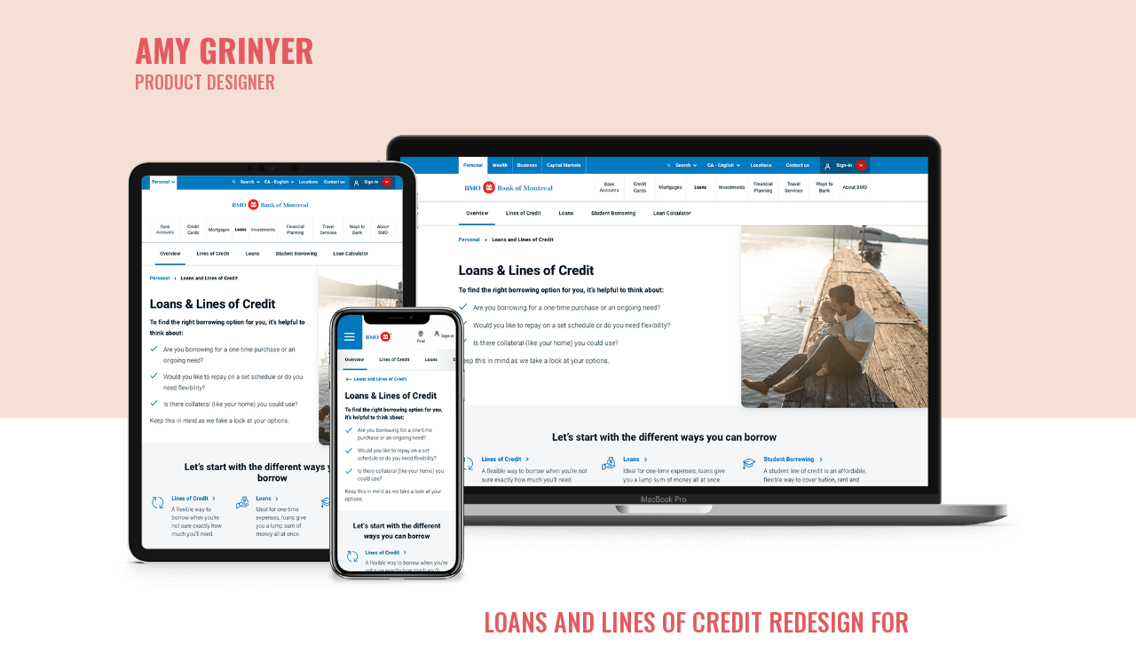

--- FILE ---
content_type: text/css
request_url: https://amygrinyer.com/wp-content/et-cache/4657/et-divi-dynamic-4657-late.css?ver=1767471012
body_size: -425
content:
@font-face{font-family:ETmodules;font-display:block;src:url(//amygrinyer.com/wp-content/themes/Divi/core/admin/fonts/modules/social/modules.eot);src:url(//amygrinyer.com/wp-content/themes/Divi/core/admin/fonts/modules/social/modules.eot?#iefix) format("embedded-opentype"),url(//amygrinyer.com/wp-content/themes/Divi/core/admin/fonts/modules/social/modules.woff) format("woff"),url(//amygrinyer.com/wp-content/themes/Divi/core/admin/fonts/modules/social/modules.ttf) format("truetype"),url(//amygrinyer.com/wp-content/themes/Divi/core/admin/fonts/modules/social/modules.svg#ETmodules) format("svg");font-weight:400;font-style:normal}

--- FILE ---
content_type: text/css
request_url: https://amygrinyer.com/wp-content/et-cache/4657/et-core-unified-deferred-4657.min.css?ver=1767471013
body_size: 333
content:
.et_pb_section_5.et_pb_section{padding-top:40px;padding-right:0px;padding-bottom:48px;padding-left:0px}.et_pb_section_6.et_pb_section{padding-top:40px;padding-right:0px;padding-bottom:48px;padding-left:0px;background-color:#fcf3ef!important}.et_pb_row_11.et_pb_row{padding-top:0px!important;padding-bottom:0px!important;padding-top:0px;padding-bottom:0px}.et_pb_column_21{margin-bottom:15px ! important}.et_pb_row_12.et_pb_row{padding-top:0px!important;padding-right:0px!important;padding-bottom:0px!important;padding-left:0px!important;padding-top:0px;padding-right:0px;padding-bottom:0px;padding-left:0px}.et_pb_image_18,.et_pb_image_20,.et_pb_image_22,.et_pb_image_24{text-align:left;margin-left:0}.et_pb_image_19,.et_pb_image_21,.et_pb_image_23,.et_pb_image_25{margin-top:30px!important;text-align:left;margin-left:0}.et_pb_section_7.et_pb_section{padding-top:0px;padding-right:0px;padding-bottom:0px;padding-left:0px}.et_pb_section_8.et_pb_section{padding-top:0px;padding-right:0px;padding-bottom:0px;padding-left:0px;background-color:#f6e0d6!important}.et_pb_row_13.et_pb_row{padding-top:40px!important;padding-right:0px!important;padding-bottom:48px!important;padding-left:0px!important;padding-top:40px;padding-right:0px;padding-bottom:48px;padding-left:0px}.et_pb_contact_form_0.et_pb_contact_form_container h1,.et_pb_contact_form_0.et_pb_contact_form_container h2.et_pb_contact_main_title,.et_pb_contact_form_0.et_pb_contact_form_container h3.et_pb_contact_main_title,.et_pb_contact_form_0.et_pb_contact_form_container h4.et_pb_contact_main_title,.et_pb_contact_form_0.et_pb_contact_form_container h5.et_pb_contact_main_title,.et_pb_contact_form_0.et_pb_contact_form_container h6.et_pb_contact_main_title{color:#3c3634!important}.et_pb_contact_form_0.et_pb_contact_form_container .input,.et_pb_contact_form_0.et_pb_contact_form_container .input[type="checkbox"]+label i,.et_pb_contact_form_0.et_pb_contact_form_container .input[type="radio"]+label i{border-radius:4px 4px 4px 4px;overflow:hidden}body #page-container .et_pb_section .et_pb_contact_form_0.et_pb_contact_form_container.et_pb_module .et_pb_button{color:#ffffff!important;border-width:0px!important;border-radius:19px;letter-spacing:1px;font-size:16px;font-family:'Oswald',Helvetica,Arial,Lucida,sans-serif!important;font-weight:700!important;text-transform:uppercase!important;background-color:#e25b5f!important}body #page-container .et_pb_section .et_pb_contact_form_0.et_pb_contact_form_container.et_pb_module .et_pb_button,body #page-container .et_pb_section .et_pb_contact_form_0.et_pb_contact_form_container.et_pb_module .et_pb_button:hover{padding:0.3em 1em!important}body #page-container .et_pb_section .et_pb_contact_form_0.et_pb_contact_form_container.et_pb_module .et_pb_button:before,body #page-container .et_pb_section .et_pb_contact_form_0.et_pb_contact_form_container.et_pb_module .et_pb_button:after{display:none!important}.et_pb_contact_form_0 .input,.et_pb_contact_form_0 .input[type="checkbox"]+label i,.et_pb_contact_form_0 .input[type="radio"]+label i{background-color:#f2dacf}.et_pb_contact_form_0 .input,.et_pb_contact_form_0 .input[type="checkbox"]+label,.et_pb_contact_form_0 .input[type="radio"]+label,.et_pb_contact_form_0 .input[type="checkbox"]:checked+label i:before,.et_pb_contact_form_0 .input::placeholder{color:#3c3634}.et_pb_contact_form_0 .input::-webkit-input-placeholder{color:#3c3634}.et_pb_contact_form_0 .input::-moz-placeholder{color:#3c3634}.et_pb_contact_form_0 .input::-ms-input-placeholder{color:#3c3634}.et_pb_contact_form_0.et_pb_contact_form_container.et_pb_contact_form_container .et_contact_bottom_container .et_pb_contact_submit.et_pb_button{width:120px;height:40px}.et_pb_contact_form_0 .input[type="radio"]:checked+label i:before{background-color:#3c3634}.et_pb_section_9.et_pb_section,.et_pb_section_10.et_pb_section{padding-top:0px;padding-bottom:0px}.et_pb_row_14.et_pb_row{padding-top:20px!important;padding-right:0px!important;padding-bottom:0px!important;padding-left:0px!important;margin-bottom:0px!important;padding-top:20px;padding-right:0px;padding-bottom:0px;padding-left:0px}.et_pb_text_2{padding-left:0px!important}.et_pb_column_27,.et_pb_column_28{padding-bottom:0px}.et_pb_social_media_follow_network_0 a.icon{background-color:#007bb6!important}@media only screen and (max-width:980px){.et_pb_section_5.et_pb_section,.et_pb_section_6.et_pb_section{padding-top:40px;padding-right:0px;padding-bottom:48px;padding-left:0px}.et_pb_row_11.et_pb_row{padding-top:0px!important;padding-right:0px!important;padding-bottom:0px!important;padding-left:0px!important;padding-top:0px!important;padding-right:0px!important;padding-bottom:0px!important;padding-left:0px!important}.et_pb_image_18,.et_pb_image_20,.et_pb_image_22,.et_pb_image_24{text-align:center;margin-left:auto;margin-right:auto}.et_pb_image_18 .et_pb_image_wrap img,.et_pb_image_19 .et_pb_image_wrap img,.et_pb_image_20 .et_pb_image_wrap img,.et_pb_image_21 .et_pb_image_wrap img,.et_pb_image_22 .et_pb_image_wrap img,.et_pb_image_23 .et_pb_image_wrap img,.et_pb_image_24 .et_pb_image_wrap img,.et_pb_image_25 .et_pb_image_wrap img{width:auto}.et_pb_image_19,.et_pb_image_21,.et_pb_image_23,.et_pb_image_25{margin-top:0px!important;text-align:center;margin-left:auto;margin-right:auto}.et_pb_row_13.et_pb_row{padding-top:40px!important;padding-bottom:48px!important;padding-top:40px!important;padding-bottom:48px!important}.et_pb_column_21{padding-bottom:0px}}@media only screen and (max-width:767px){.et_pb_section_5.et_pb_section,.et_pb_section_6.et_pb_section{padding-top:32px;padding-right:0px;padding-bottom:40px;padding-left:0px}.et_pb_row_11.et_pb_row{padding-top:0px!important;padding-right:0px!important;padding-bottom:0px!important;padding-left:0px!important;padding-top:0px!important;padding-right:0px!important;padding-bottom:0px!important;padding-left:0px!important}.et_pb_image_18 .et_pb_image_wrap img,.et_pb_image_19 .et_pb_image_wrap img,.et_pb_image_20 .et_pb_image_wrap img,.et_pb_image_21 .et_pb_image_wrap img,.et_pb_image_22 .et_pb_image_wrap img,.et_pb_image_23 .et_pb_image_wrap img,.et_pb_image_24 .et_pb_image_wrap img,.et_pb_image_25 .et_pb_image_wrap img{width:auto}.et_pb_row_13.et_pb_row{padding-top:32px!important;padding-bottom:40px!important;padding-top:32px!important;padding-bottom:40px!important}}

--- FILE ---
content_type: text/css
request_url: https://amygrinyer.com/wp-content/et-cache/4657/et-divi-dynamic-4657-late.css
body_size: -359
content:
@font-face{font-family:ETmodules;font-display:block;src:url(//amygrinyer.com/wp-content/themes/Divi/core/admin/fonts/modules/social/modules.eot);src:url(//amygrinyer.com/wp-content/themes/Divi/core/admin/fonts/modules/social/modules.eot?#iefix) format("embedded-opentype"),url(//amygrinyer.com/wp-content/themes/Divi/core/admin/fonts/modules/social/modules.woff) format("woff"),url(//amygrinyer.com/wp-content/themes/Divi/core/admin/fonts/modules/social/modules.ttf) format("truetype"),url(//amygrinyer.com/wp-content/themes/Divi/core/admin/fonts/modules/social/modules.svg#ETmodules) format("svg");font-weight:400;font-style:normal}